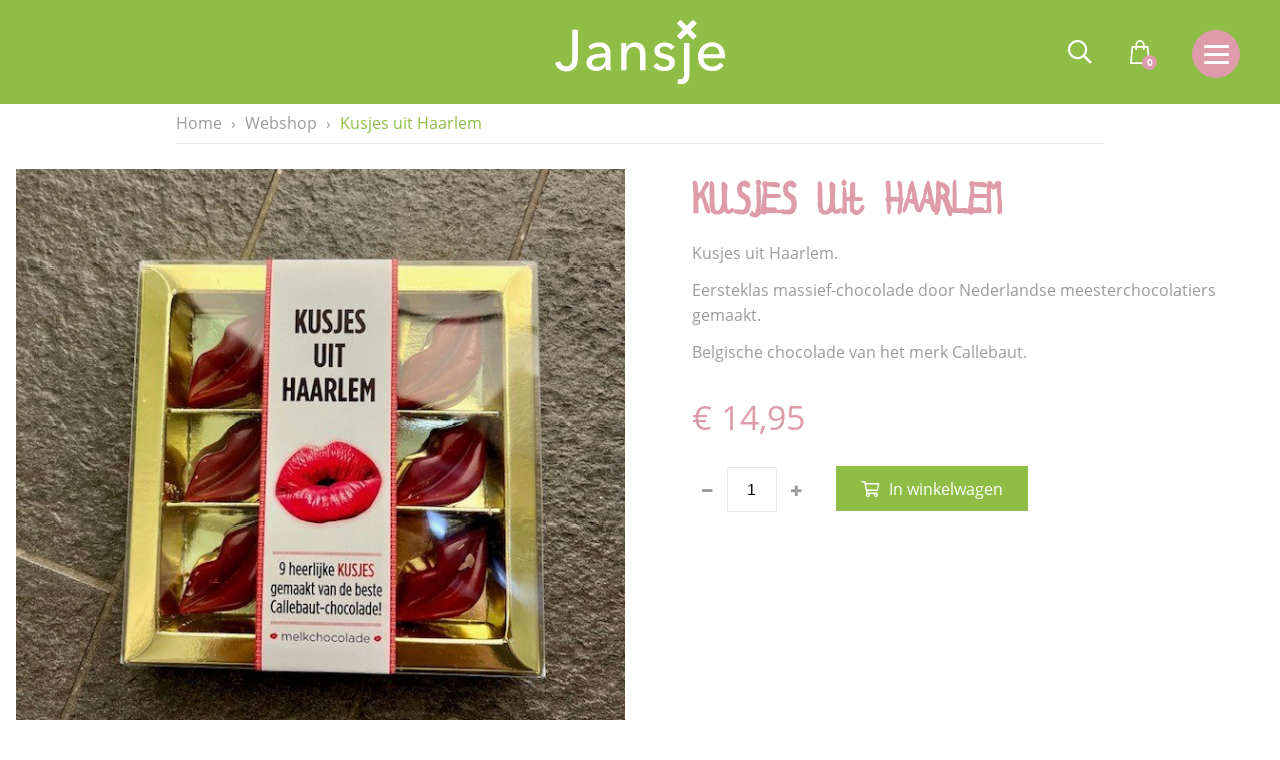

--- FILE ---
content_type: text/html; charset=UTF-8
request_url: https://jansje.nl/producten/ajax-getProductDetails
body_size: -16
content:
{"saleOriginalPriceInclVAT":null,"salePriceInclVAT":"\u20ac 14,95","salePriceExclVAT":"\u20ac 12,36","aColors":[],"aSizes":[]}

--- FILE ---
content_type: image/svg+xml
request_url: https://jansje.nl/modules/core/site/strawberry/images/icon-white.svg
body_size: 314
content:
<svg xmlns="http://www.w3.org/2000/svg" viewBox="0 0 13.98 46.26"><defs><style>.cls-1{fill:#fff;fill-rule:evenodd;}</style></defs><title>icon-white</title><g id="Layer_2" data-name="Layer 2"><g id="Laag_1" data-name="Laag 1"><path class="cls-1" d="M13.77,11l-4-4,4-4a.7.7,0,0,0,0-1L12,.21a.7.7,0,0,0-1,0l-4,4-4-4a.7.7,0,0,0-1,0l-.88.88L.22,2a.72.72,0,0,0,0,1l4,4-4,4a.7.7,0,0,0,0,1l.88.88.88.88a.7.7,0,0,0,1,0l4-4,4,4a.7.7,0,0,0,1,0L13.77,12A.7.7,0,0,0,13.77,11Z"/><path class="cls-1" d="M.69,42.69a6.41,6.41,0,0,0,1.57.21,2.68,2.68,0,0,0,1.41-.33,2.22,2.22,0,0,0,.83-.89,4.16,4.16,0,0,0,.39-1.33A11.94,11.94,0,0,0,5,38.72v-22H8.89V38.84a14.06,14.06,0,0,1-.27,2.82,6.44,6.44,0,0,1-1,2.36A4.85,4.85,0,0,1,5.7,45.66a7.35,7.35,0,0,1-3.19.6,9.84,9.84,0,0,1-1.16-.08L.27,46Z"/></g></g></svg>

--- FILE ---
content_type: text/plain
request_url: https://www.google-analytics.com/j/collect?v=1&_v=j102&aip=1&a=1431286604&t=pageview&_s=1&dl=https%3A%2F%2Fjansje.nl%2Fproducten%2F937%2Fkusjes-uit-haarlem&ul=en-us%40posix&dt=Kusjes%20uit%20Haarlem%20-%20Jansje%20%7C%20De%20Wereld%20van%20Jansje&sr=1280x720&vp=1280x720&_u=YGBACEABBAAAACAEK~&cid=1285881317.1765982215&tid=UA-159847960-2&_gid=1070334429.1765982215&_slc=1&gtm=45He5ca1n815Z37GQGv830741727za200zd830741727&gcd=13l3l3l3l1l1&dma=0&tag_exp=103116026~103200004~104527907~104528500~104684208~104684211~105391252~115583767~115938465~115938468~116184927~116184929~116251938~116251940~116744866&z=1570476535
body_size: -448
content:
2,cG-MKL3E6FVCR

--- FILE ---
content_type: image/svg+xml
request_url: https://jansje.nl/modules/core/site/strawberry/images/logo-white.svg
body_size: 1553
content:
<svg xmlns="http://www.w3.org/2000/svg" viewBox="0 0 123.07 46.26">
    <defs>
        <style>.cls-1{fill:#fff;fill-rule:evenodd;}</style>
    </defs>
    <title>logo</title>
    <g id="Layer_2" data-name="Layer 2">
        <g id="Laag_1" data-name="Laag 1">
            <path class="cls-1"
                  d="M123.07,26.33V27c0,.22,0,.44,0,.66H107.45A5.75,5.75,0,0,0,108,30a6.07,6.07,0,0,0,1.38,1.9,6.85,6.85,0,0,0,7.88.85,7,7,0,0,0,2.27-2.11l2.74,2.19a9.77,9.77,0,0,1-3.71,3.05,11.25,11.25,0,0,1-4.74,1,11.46,11.46,0,0,1-4.15-.74,9.43,9.43,0,0,1-5.42-5.35,10.87,10.87,0,0,1-.79-4.22,11.14,11.14,0,0,1,.77-4.21A9.64,9.64,0,0,1,106.37,19a9.8,9.8,0,0,1,3.23-2.14,11.16,11.16,0,0,1,7.94-.06,8.19,8.19,0,0,1,3,2,9.2,9.2,0,0,1,1.88,3.21,12.55,12.55,0,0,1,.67,4.25m-3.94-1.58a7.65,7.65,0,0,0-.39-2.17,5,5,0,0,0-1-1.76,4.75,4.75,0,0,0-1.7-1.18,6,6,0,0,0-2.38-.44,6.28,6.28,0,0,0-2.34.44,6,6,0,0,0-3.23,2.94,5.45,5.45,0,0,0-.6,2.17Zm-30,17.94a6.42,6.42,0,0,0,1.58.21,2.68,2.68,0,0,0,1.41-.33,2.27,2.27,0,0,0,.82-.89,3.92,3.92,0,0,0,.4-1.33,12,12,0,0,0,.1-1.63v-22h3.9V38.84a14.06,14.06,0,0,1-.27,2.82,6.45,6.45,0,0,1-1,2.36,4.89,4.89,0,0,1-1.94,1.64,7.4,7.4,0,0,1-3.2.6,9.68,9.68,0,0,1-1.15-.08L88.72,46Zm-5.22-21a5,5,0,0,0-1.86-1.76,5.34,5.34,0,0,0-2.7-.69,5.94,5.94,0,0,0-1.32.15,3.92,3.92,0,0,0-1.19.45,2.48,2.48,0,0,0-.82.79,2.1,2.1,0,0,0-.31,1.18,2,2,0,0,0,1.11,1.85,13.86,13.86,0,0,0,3.36,1.09,21.17,21.17,0,0,1,2.61.79,7.87,7.87,0,0,1,2.09,1.14,4.84,4.84,0,0,1,1.39,1.64,4.76,4.76,0,0,1,.5,2.23,6.1,6.1,0,0,1-.66,2.95,5.75,5.75,0,0,1-1.77,2,7.17,7.17,0,0,1-2.5,1.1,12.7,12.7,0,0,1-2.9.33A11.47,11.47,0,0,1,74.57,36,8.51,8.51,0,0,1,71,33.33L73.8,31a6.54,6.54,0,0,0,2.17,2,6.13,6.13,0,0,0,3,.78,6.67,6.67,0,0,0,1.43-.14,4.11,4.11,0,0,0,1.24-.48,2.48,2.48,0,0,0,.89-.87,2.56,2.56,0,0,0,.33-1.36,2.16,2.16,0,0,0-1.3-2,17.88,17.88,0,0,0-3.83-1.24,19.15,19.15,0,0,1-2-.6,6.8,6.8,0,0,1-1.85-1,4.82,4.82,0,0,1-1.34-1.56,4.6,4.6,0,0,1-.52-2.3,5.41,5.41,0,0,1,.64-2.71,5.57,5.57,0,0,1,1.68-1.86,7.17,7.17,0,0,1,2.36-1.08,10.4,10.4,0,0,1,2.74-.35,10.27,10.27,0,0,1,4.08.83,6.73,6.73,0,0,1,3,2.4Zm-32.44-5c.05.49.09,1.05.12,1.67l0,1.56h.12a5.55,5.55,0,0,1,1-1.47,7.53,7.53,0,0,1,1.47-1.21,7.29,7.29,0,0,1,1.82-.8,7.21,7.21,0,0,1,2.08-.29,7.6,7.6,0,0,1,3.27.64,6.67,6.67,0,0,1,2.28,1.72A6.91,6.91,0,0,1,65,21a10.7,10.7,0,0,1,.44,3.1V36.31h-3.9V25.42a13.86,13.86,0,0,0-.18-2.28,5.5,5.5,0,0,0-.69-1.91,3.67,3.67,0,0,0-1.36-1.32,4.5,4.5,0,0,0-2.24-.5,4.72,4.72,0,0,0-3.79,1.76,7.09,7.09,0,0,0-1.47,4.7V36.31h-3.9V20.9l0-2-.12-2.19ZM35.51,27q-1.45,0-3,.12a14.21,14.21,0,0,0-2.82.5,5.3,5.3,0,0,0-2.09,1.12,2.53,2.53,0,0,0-.83,2,2.8,2.8,0,0,0,.35,1.45,3,3,0,0,0,.93.95,3.85,3.85,0,0,0,1.29.52,6.93,6.93,0,0,0,1.45.15A5.36,5.36,0,0,0,35,32.11,5.94,5.94,0,0,0,36.46,28V27Zm1-3.36a3.92,3.92,0,0,0-1.32-3.25,5.53,5.53,0,0,0-3.52-1.05,7.69,7.69,0,0,0-3.13.64A8,8,0,0,0,26,21.56L24,19.08a10.65,10.65,0,0,1,3.54-2.16,12.82,12.82,0,0,1,4.5-.78,10.19,10.19,0,0,1,3.67.6,6.91,6.91,0,0,1,2.54,1.63,6.75,6.75,0,0,1,1.5,2.45,9.07,9.07,0,0,1,.49,3v8.58c0,.66,0,1.36.06,2.09a11.76,11.76,0,0,0,.23,1.8H37a12.19,12.19,0,0,1-.33-2.81H36.5a7.46,7.46,0,0,1-2.71,2.44,8.13,8.13,0,0,1-3.87.87,10.06,10.06,0,0,1-2.43-.31,7.1,7.1,0,0,1-2.3-1,5.85,5.85,0,0,1-1.72-1.87,5.61,5.61,0,0,1-.68-2.86A5,5,0,0,1,24,27.22a7.64,7.64,0,0,1,3.15-2,18.14,18.14,0,0,1,4.39-.89c1.63-.14,3.28-.21,4.93-.21ZM3.81,29.77a4.84,4.84,0,0,0,1.45,2.61,3.94,3.94,0,0,0,2.78,1,4.25,4.25,0,0,0,2.17-.49,3.64,3.64,0,0,0,1.35-1.35,5.93,5.93,0,0,0,.7-2,13.38,13.38,0,0,0,.21-2.42V7h4.1V27.32a17,17,0,0,1-.33,3.24A9,9,0,0,1,15,33.7a7.31,7.31,0,0,1-2.55,2.41,8.32,8.32,0,0,1-4.2,1,8.32,8.32,0,0,1-5.47-1.74A8.1,8.1,0,0,1,0,30.85Z"/>
            <path class="cls-1"
                  d="M102.21,11l-4-4,4-4a.7.7,0,0,0,0-1L100.43.21a.7.7,0,0,0-1,0l-4,4-4-4a.71.71,0,0,0-1,0l-.87.88L88.67,2a.7.7,0,0,0,0,1l4,4-4,4a.7.7,0,0,0,0,1l.88.88.88.88a.7.7,0,0,0,1,0l4-4,4,4a.7.7,0,0,0,1,0L102.21,12A.7.7,0,0,0,102.21,11Z"/>
        </g>
    </g>
</svg>